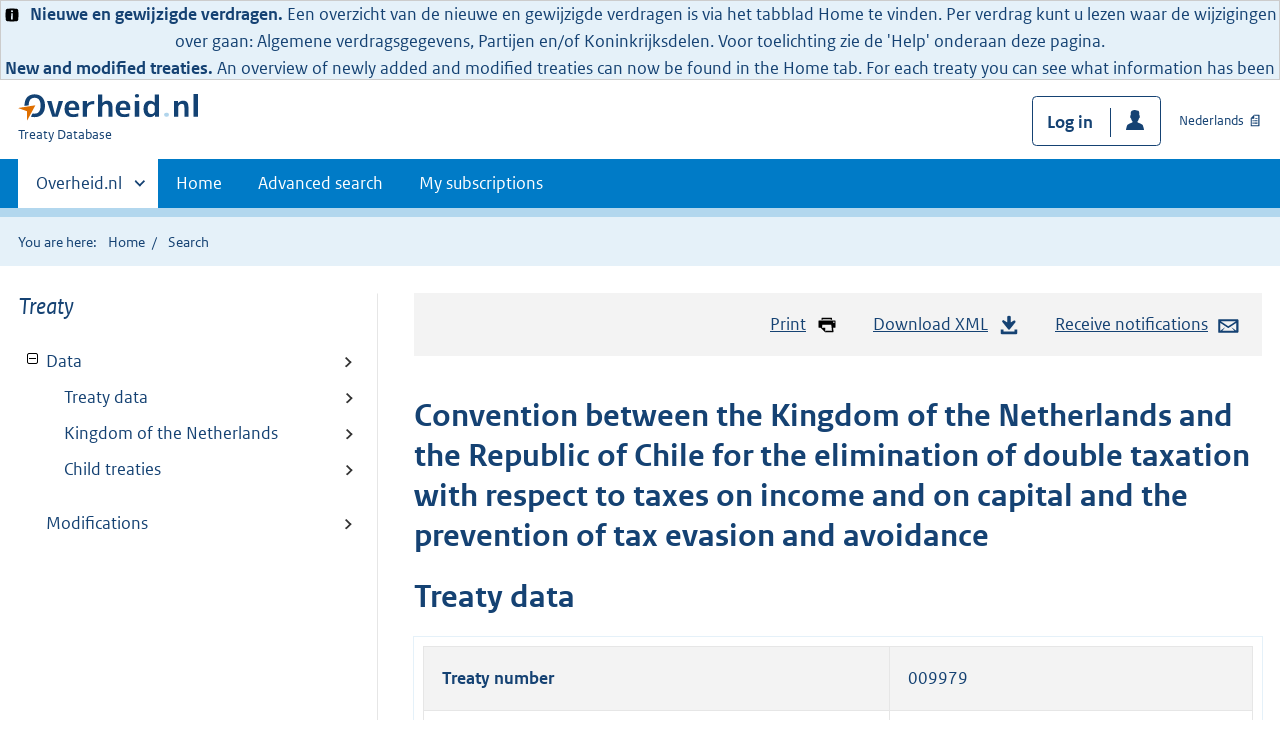

--- FILE ---
content_type: text/html;charset=utf-8
request_url: https://verdragenbank.overheid.nl/en/Treaty/Details/009979
body_size: 5618
content:
<!DOCTYPE HTML>
<html lang="en">
   <head>
      <meta name="google-site-verification" content="ZwCymQU7dIBff9xaO68Ru8RXxJkE8uTM3tzRKLiDz4Y">
      <meta name="google-site-verification" content="Rno7Qhrz5aprfIEGOfFjMeIBYPOk8KyrfPBKExNMCLA">
      <meta name="google-site-verification" content="Wp-HgLO7ykWccI5p-xpXq1s_C8YHT0OnSasWHMRSiXc">
      <title>Treaty - Overheid.nl | Treaty Database</title>
      <script>document.documentElement.className = 'has-js';</script>
      
      <meta charset="utf-8">
      <meta http-equiv="X-UA-Compatible" content="IE=edge">
      <meta name="viewport" content="width=device-width,initial-scale=1">
      <meta name="DCTERMS.identifier" scheme="XSD.anyURI" content="/009979.xml">
      <meta name="DCTERMS.title" lang="nl" content="Convention between the Kingdom of the Netherlands and the Republic of Chile for the elimination of double taxation with respect to taxes on income and on capital and the prevention of tax evasion and avoidance">
      <meta name="DCTERMS.language" scheme="XSD.language" content="en">
      <meta name="DCTERMS.type" scheme="OVERHEID.Informatietype" content="webpagina">
      <meta name="DCTERMS.creator" content="Ministerie van Financiën">
      <meta name="DCTERMS.modified" scheme="XSD.date" content="2023-05-11">
      <meta name="DCTERMS.format" content="text/html">
      <meta name="DCTERMS.publisher" content="Ministerie van Buitenlandse Zaken" scheme="OVERHEID.Ministerie">
      <meta name="OVERHEID.organisationType" content="ministerie" scheme="OVERHEID.Organisatietype">
      <meta name="OVERHEID.abbreviation" content="">
      <link rel="stylesheet" title="default" href="/cb-common/2.0.0/css/main.css?v106">
      <link rel="stylesheet" href="/cb-common/2.0.0/css/print.css?v106">
      <link rel="stylesheet" href="/cb-common/2.0.0/css/common.css?v106">
      <link rel="shortcut icon" href="/cb-common/misc/favicon.ico?v106" type="image/vnd.microsoft.icon">
      <link rel="stylesheet" href="/css/verdragenbank.css?v106">
      <link rel="stylesheet" href="/css/patch.css?v106">
      <link rel="schema.DCTERMS" href="http://purl.org/dc/terms/">
   </head>
   <body class="preview"><!--Start Piwik PRO Tag Manager code--><script type="text/javascript">
    (function(window, document, dataLayerName, id) {
    window[dataLayerName]=window[dataLayerName]||[],window[dataLayerName].push({start:(new Date).getTime(),event:"stg.start"});var scripts=document.getElementsByTagName('script')[0],tags=document.createElement('script');
    function stgCreateCookie(a,b,c){var d="";if(c){var e=new Date;e.setTime(e.getTime()+24*c*60*60*1e3),d="; expires="+e.toUTCString()}document.cookie=a+"="+b+d+"; path=/"}
    var isStgDebug=(window.location.href.match("stg_debug")||document.cookie.match("stg_debug"))&&!window.location.href.match("stg_disable_debug");stgCreateCookie("stg_debug",isStgDebug?1:"",isStgDebug?14:-1);
    var qP=[];dataLayerName!=="dataLayer"&&qP.push("data_layer_name="+dataLayerName),isStgDebug&&qP.push("stg_debug");var qPString=qP.length>0?("?"+qP.join("&")):"";
    tags.async=!0,tags.src="https://koop.piwik.pro/containers/"+id+".js"+qPString,scripts.parentNode.insertBefore(tags,scripts);
    !function(a,n,i){a[n]=a[n]||{};for(var c=0;c<i.length;c++)!function(i){a[n][i]=a[n][i]||{},a[n][i].api=a[n][i].api||function(){var a=[].slice.call(arguments,0);"string"==typeof a[0]&&window[dataLayerName].push({event:n+"."+i+":"+a[0],parameters:[].slice.call(arguments,1)})}}(i[c])}(window,"ppms",["tm","cm"]);
    })(window, document, 'dataLayer', '728b0eca-0587-4361-928b-ea705540ae06');
  </script>
      <!--End Piwik PRO Tag Manager code--><div class="informatie-melding">
         <div style="display: flex; align-items: center;"><span><img src="/cb-common/2.0.0/images/icon-info.svg" alt="" style="height: 1em; width: auto; position: relative; top: 0.2em; margin-right: 0.25em;"><html>
                  
                  <head></head>
                  
                  <body><!--Start Piwik PRO Tag Manager code--><script type="text/javascript">
    (function(window, document, dataLayerName, id) {
    window[dataLayerName]=window[dataLayerName]||[],window[dataLayerName].push({start:(new Date).getTime(),event:"stg.start"});var scripts=document.getElementsByTagName('script')[0],tags=document.createElement('script');
    function stgCreateCookie(a,b,c){var d="";if(c){var e=new Date;e.setTime(e.getTime()+24*c*60*60*1e3),d="; expires="+e.toUTCString()}document.cookie=a+"="+b+d+"; path=/"}
    var isStgDebug=(window.location.href.match("stg_debug")||document.cookie.match("stg_debug"))&&!window.location.href.match("stg_disable_debug");stgCreateCookie("stg_debug",isStgDebug?1:"",isStgDebug?14:-1);
    var qP=[];dataLayerName!=="dataLayer"&&qP.push("data_layer_name="+dataLayerName),isStgDebug&&qP.push("stg_debug");var qPString=qP.length>0?("?"+qP.join("&")):"";
    tags.async=!0,tags.src="https://koop.piwik.pro/containers/"+id+".js"+qPString,scripts.parentNode.insertBefore(tags,scripts);
    !function(a,n,i){a[n]=a[n]||{};for(var c=0;c<i.length;c++)!function(i){a[n][i]=a[n][i]||{},a[n][i].api=a[n][i].api||function(){var a=[].slice.call(arguments,0);"string"==typeof a[0]&&window[dataLayerName].push({event:n+"."+i+":"+a[0],parameters:[].slice.call(arguments,1)})}}(i[c])}(window,"ppms",["tm","cm"]);
    })(window, document, 'dataLayer', '728b0eca-0587-4361-928b-ea705540ae06');
  </script>
                     <!--End Piwik PRO Tag Manager code-->
                     <b>Nieuwe en gewijzigde verdragen.</b> Een overzicht van de nieuwe en gewijzigde verdragen is via het tabblad Home te vinden.
                     Per verdrag kunt u lezen waar de wijzigingen over gaan: Algemene verdragsgegevens,
                     Partijen en/of Koninkrijksdelen. Voor toelichting zie de 'Help' onderaan deze pagina.
                     <br>
                     <b>New and modified treaties.</b> An overview of newly added and modified treaties can now be found in the Home tab.
                     For each treaty you can see what information has been modified: general treaty information,
                     parties and/or parts of the Kingdom. For more information click ‘Help’ at the bottom
                     of this page and go to ‘FAQ’.
                     </body>
                  </html></span></div>
      </div>
      <div class="skiplinks container"><a href="#content">Skip to content</a></div>
      <header class="header">
         <div class="header__start">
            <div class="container"><button type="button" class="hidden-desktop button button--icon-hamburger" data-handler="toggle-nav" aria-controls="nav" aria-expanded="false">Menu</button><div class="logo"><a href="https://www.overheid.nl"><img src="/cb-common/2.0.0/images/logo.svg" alt="Logo Overheid.nl, Go to homepage"></a><p class="logo__you-are-here"><span class="visually-hidden">You are here:</span><span>Treaty Database</span></p>
               </div>
               <div class="header__meta"><a id="profile-button-login" class="button icon-bg icon--profile" href="/en/mysubscriptions/login">Log in</a><a href="/nl/Verdrag/Details/009979" class="link-iconed link-iconed--publication">Nederlands</a></div>
            </div>
         </div>
         <nav class="header__nav header__nav--closed" id="nav">
            <h2 class="visually-hidden">Primaire navigatie</h2>
            <div class="container">
               <ul class="header__primary-nav list list--unstyled">
                  <li class="hidden-mobile"><a href="#other-sites" data-handler="toggle-other-sites" data-decorator="init-toggle-other-sites" aria-controls="other-sites" aria-expanded="false"><span class="visually-hidden">Andere sites binnen </span>Overheid.nl
                        </a></li>
                  <li><a href="/en" class="">Home</a></li>
                  <li><a href="/en/Treaty/SearchAdvanced" class="">Advanced search</a></li>
                  <li><a href="/en/mysubscriptions" class="">My subscriptions</a></li>
               </ul><a href="#other-sites" class="hidden-desktop" data-handler="toggle-other-sites" data-decorator="init-toggle-other-sites" aria-controls="other-sites" aria-expanded="false"><span class="visually-hidden">Andere sites binnen </span>Overheid.nl
                  </a></div>
         </nav>
      </header>
      <div class="header__more header__more--closed" id="other-sites" aria-hidden="true">
         <div class="container columns">
            <div>
               <h2>Announcements about your neighbourhood</h2>
               <p>Like permits, building plans and byelaws</p>
               <ul class="list list--linked">
                  <li><a href="https://www.overheid.nl/berichten-over-uw-buurt/rondom-uw-woonadres">Around your home address</a></li>
                  <li><a href="https://www.overheid.nl/berichten-over-uw-buurt">Around a self-selected address</a></li>
               </ul>
            </div>
            <div>
               <h2>Services</h2>
               <p>Like taxes, benifits and subsidies</p>
               <ul class="list list--linked">
                  <li><a href="https://www.overheid.nl/dienstverlening">To services</a></li>
               </ul>
            </div>
            <div>
               <h2>Policy &amp; law</h2>
               <p>official government publications</p>
               <ul class="list list--linked">
                  <li><a href="https://www.overheid.nl/beleid-en-regelgeving">To policy &amp; law</a></li>
               </ul>
            </div>
            <div>
               <h2>Contact details governments</h2>
               <p>Contact details governments</p>
               <ul class="list list--linked">
                  <li><a href="https://organisaties.overheid.nl">To government organisations</a></li>
               </ul>
            </div>
         </div>
      </div>
      <div class="row row--page-opener">
         <div class="container">
            <div class="breadcrumb">
               <p>You are here:</p>
               <ol>
                  <li><a href="/en">Home</a></li>
                  <li>Search</li>
               </ol>
            </div>
         </div>
      </div>
      <div id="content" class="container columns columns--sticky-sidebar row">
         <div class="columns--sticky-sidebar__sidebar" data-decorator="stick-sidebar add-mobile-foldability" id="toggleable-1">
            <h3 class="u-fontw--default cur">Treaty</h3>
            <div>
               <ul id="treeview-toc" class="treeview treeview--foldable">
                  <li><a href="009979.html" class="foldable" data-decorator="add-foldability">Data</a><ul id="toc-basisgegevens">
                        <li><a href="009979.html#Algemeen">Treaty data</a></li>
                        <li><a href="009979.html#Koninkrijksdelen">Kingdom of the Netherlands</a></li>
                        <li><a href="009979.html#Kindverdragen">Child treaties</a></li>
                     </ul>
                  </li>
               </ul>
               <ul id="treeview-toc" class="treeview treeview--foldable">
                  <li><a href="009979_w">Modifications</a></li>
               </ul>
            </div>
         </div>
         <div>
            <div class="align-right">
               <ul class="pageactions">
                  <li><a href="" data-decorator="init-printtrigger"><img src="/cb-common/2.0.0/images/icon-print.svg" alt="" role="presentation">Print</a></li>
                  <li><a href="https://repository.overheid.nl/frbr/vd/009979/1/xml-en/009979.xml"><img src="/cb-common/2.0.0/images/icon-download.svg" alt="" role="presentation">Download XML</a></li>
                  <li><a href="/en/Treaty/Subscription/_f009979"><img src="/cb-common/2.0.0/images/icon-mail.svg" alt="" role="presentation">Receive notifications</a></li>
               </ul>
            </div>
            <div id="verdrag-tekst">
               <h1 class="h2">Convention between the Kingdom of the Netherlands and the Republic of Chile for the
                  elimination of double taxation with respect to taxes on income and on capital and
                  the prevention of tax evasion and avoidance</h1>
               <h2 id="Algemeen">Treaty data</h2>
               <div class="table__container">
                  <table class="table__data-overview table--striped">
                     <tr>
                        <th scope="row">Treaty number</th>
                        <td>009979</td>
                     </tr>
                     <tr>
                        <th scope="row">Date of conclusion</th>
                        <td>25-01-2021</td>
                     </tr>
                     <tr>
                        <th scope="row">Place of conclusion</th>
                        <td>Santiago de Chile</td>
                     </tr>
                     <tr>
                        <th scope="row">Provisional application</th>
                        <td></td>
                     </tr>
                     <tr>
                        <th scope="row">Entry into force</th>
                        <td>30-11-2022</td>
                     </tr>
                     <tr>
                        <th scope="row">Retroactive effect</th>
                        <td></td>
                     </tr>
                     <tr>
                        <th scope="row">Termination</th>
                        <td></td>
                     </tr>
                     <tr>
                        <th scope="row">Treaty Series</th>
                        <td class="u-nopadding">
                           <div data-decorator="showmoreless" data-config="{&#34;labelmore&#34;:&#34;Toon meer&#34;}">
                              <ul class="list list--underlined">
                                 <li><a rel="external" class="is-external" href="https://zoek.officielebekendmakingen.nl/trb-2021-16.html">2021, 16<span class="visually-hidden"> (external link)</span></a></li>
                                 <li><a rel="external" class="is-external" href="https://zoek.officielebekendmakingen.nl/trb-2022-101.html">2022, 101<span class="visually-hidden"> (external link)</span></a></li>
                                 <li><a rel="external" class="is-external" href="https://zoek.officielebekendmakingen.nl/trb-2022-28.html">2022, 28<span class="visually-hidden"> (external link)</span></a></li>
                              </ul>
                           </div>
                        </td>
                     </tr>
                     <tr>
                        <th scope="row">Parliamentary paper</th>
                        <td><a class="is-external" rel="external" href="https://zoek.officielebekendmakingen.nl/dossier/36109">36109<span class="visually-hidden"> (external link)</span></a></td>
                     </tr>
                     <tr>
                        <th scope="row">Consolidated text</th>
                        <td><a href="https://wetten.overheid.nl/BWBV0006895">0006895</a></td>
                     </tr>
                  </table>
               </div>
               <div id="Koninkrijksdelen">
                  <h2>Kingdom of the Netherlands</h2>
                  <div class="table__container">
                     <table id="koninkrijktabel" class="table__data-overview table--striped">
                        <thead>
                           <tr>
                              <th>Kingdom part</th>
                              <th>Provisional<br>application</th>
                              <th>Entry into force</th>
                              <th>Retroactive effect</th>
                              <th>Termination</th>
                           </tr>
                        </thead>
                        <tbody>
                           <tr>
                              <th scope="row">Netherlands (in Europe)</th>
                              <td class="u-nobreak"></td>
                              <td class="u-nobreak">30-11-2022</td>
                              <td class="u-nobreak"></td>
                              <td class="u-nobreak"></td>
                           </tr>
                           <tr>
                              <th scope="row">Netherlands (Bonaire)</th>
                              <td class="u-nobreak"></td>
                              <td class="u-nobreak"></td>
                              <td class="u-nobreak"></td>
                              <td class="u-nobreak"></td>
                           </tr>
                           <tr>
                              <th scope="row">Netherlands (Sint Eustatius)</th>
                              <td class="u-nobreak"></td>
                              <td class="u-nobreak"></td>
                              <td class="u-nobreak"></td>
                              <td class="u-nobreak"></td>
                           </tr>
                           <tr>
                              <th scope="row">Netherlands (Saba)</th>
                              <td class="u-nobreak"></td>
                              <td class="u-nobreak"></td>
                              <td class="u-nobreak"></td>
                              <td class="u-nobreak"></td>
                           </tr>
                           <tr>
                              <th scope="row">Aruba</th>
                              <td class="u-nobreak"></td>
                              <td class="u-nobreak"></td>
                              <td class="u-nobreak"></td>
                              <td class="u-nobreak"></td>
                           </tr>
                           <tr>
                              <th scope="row">Curaçao</th>
                              <td class="u-nobreak"></td>
                              <td class="u-nobreak"></td>
                              <td class="u-nobreak"></td>
                              <td class="u-nobreak"></td>
                           </tr>
                           <tr>
                              <th scope="row">Sint Maarten</th>
                              <td class="u-nobreak"></td>
                              <td class="u-nobreak"></td>
                              <td class="u-nobreak"></td>
                              <td class="u-nobreak"></td>
                           </tr>
                        </tbody>
                     </table>
                  </div>
               </div>
               <div id="Kindverdragen">
                  <h2>Child treaties</h2>
                  <div class="table__container">
                     <table id="verbandtabel" class="table__data-overview table--striped">
                        <tr>
                           <th>Title</th>
                           <th>Date of conclusion</th>
                           <th>Place of conclusion</th>
                        </tr>
                        <tbody>
                           <tr>
                              <th scope="row"><a href="013888.html">Protocol tot wijziging van het Verdrag tussen het Koninkrijk der Nederlanden en de
                                    Republiek Chili tot het vermijden van dubbele belasting met betrekking tot belastingen
                                    naar het inkomen en naar het vermogen en het voorkomen van het ontduiken en ontwijken
                                    van belasting, met Protocol, ondertekend te Santiago, Chili, op 25 januari 2021
                                    </a></th>
                              <td class="u-nobreak">09-03-2022</td>
                              <td>Santiago</td>
                           </tr>
                        </tbody>
                     </table>
                  </div>
               </div>
            </div><a href="#" role="button" class="to-top" data-decorator="to-top">Go to top</a></div>
      </div>
      <div class="footer row--footer" role="contentinfo">
         <div class="container columns">
            <div>
               <div>
                  <ul class="list list--linked">
                     <li class="list__item"><a href="https://www.overheid.nl/over-deze-site">Over deze website</a></li>
                     <li class="list__item"><a href="https://www.overheid.nl/contact/treatydatabase">Contact</a></li>
                     <li class="list__item"><a href="https://www.overheid.nl/english" lang="en">English</a></li>
                     <li class="list__item"><a href="https://www.overheid.nl/help/treaty-database">Help</a></li>
                     <li class="list__item"><a href="https://www.overheid.nl/help/zoeken">Zoeken</a></li>
                  </ul>
               </div>
            </div>
            <div>
               <div>
                  <ul class="list list--linked">
                     <li class="list__item"><a href="https://www.overheid.nl/informatie-hergebruiken">Informatie hergebruiken</a></li>
                     <li class="list__item"><a href="https://www.overheid.nl/privacy-statement">Privacy en cookies</a></li>
                     <li class="list__item"><a href="https://www.overheid.nl/toegankelijkheid">Toegankelijkheid</a></li>
                     <li class="list__item"><a href="https://www.overheid.nl/sitemap">Sitemap</a></li>
                     <li class="list__item"><a href="https://www.ncsc.nl/contact/kwetsbaarheid-melden">Kwetsbaarheid melden</a></li>
                  </ul>
               </div>
            </div>
            <div>
               <div>
                  <ul class="list list--linked">
                     <li class="list__item"><a href="https://data.overheid.nl/">Open data</a></li>
                     <li class="list__item"><a href="https://linkeddata.overheid.nl/">Linked Data Overheid</a></li>
                     <li class="list__item"><a href="https://puc.overheid.nl/">PUC Open Data</a></li>
                  </ul>
               </div>
            </div>
            <div>
               <div>
                  <ul class="list list--linked">
                     <li class="list__item"><a href="https://mijn.overheid.nl">MijnOverheid.nl</a></li>
                     <li class="list__item"><a href="https://www.rijksoverheid.nl">Rijksoverheid.nl<span class="visually-hidden"> (external link)</span></a></li>
                     <li class="list__item"><a href="https://ondernemersplein.nl">Ondernemersplein.nl<span class="visually-hidden"> (external link)</span></a></li>
                     <li class="list__item"><a href="https://www.werkenbijdeoverheid.nl">Werkenbijdeoverheid.nl<span class="visually-hidden"> (external link)</span></a></li>
                  </ul>
               </div>
            </div>
         </div>
      </div><script src="/cb-common/2.0.0/js/main.js?v106"></script><script src="/js/verdragenbank.js?v106"></script></body>
   <!-- v1.6.1 (8a24fd97) --></html>

--- FILE ---
content_type: text/javascript
request_url: https://verdragenbank.overheid.nl/js/verdragenbank.js?v106
body_size: 301
content:
$(function() {

  $('#searchform, #searchform2').submit(function () {
    $(this)
      .find('input[name]')
        .filter(function () {
          return !this.value;
        })
        .prop('name', '');
  });

  $("#lang-select").change(function() {
    window.location.href = this.value;
  });

  $("a[id^='reset-']").click(function(event) {
    $('#input--' + $(this).attr('id').split('reset-')[1]).val('');
  });

  $("#the-hague-all, #other-all").each(function() {
    var selectAll = this;
    $(selectAll).click(function (event) {
      var target = event.currentTarget;
      $('input[type=checkbox]')
        .not('.js-checkbox-master')
        .filter(function () { return this.name === target.name })
        .prop('checked', target.checked);
    })

    var cbb = $('input[type=checkbox]')
      .not('.js-checkbox-master')
      .filter(function () { return this.name === selectAll.name });

    cbb.click(function () {
        var allChecked = cbb
          .not('.js-checkbox-master')
          .get()
          .every(function (cb) { return cb.checked });

        $(selectAll).prop('checked', allChecked);
      })

  });


});